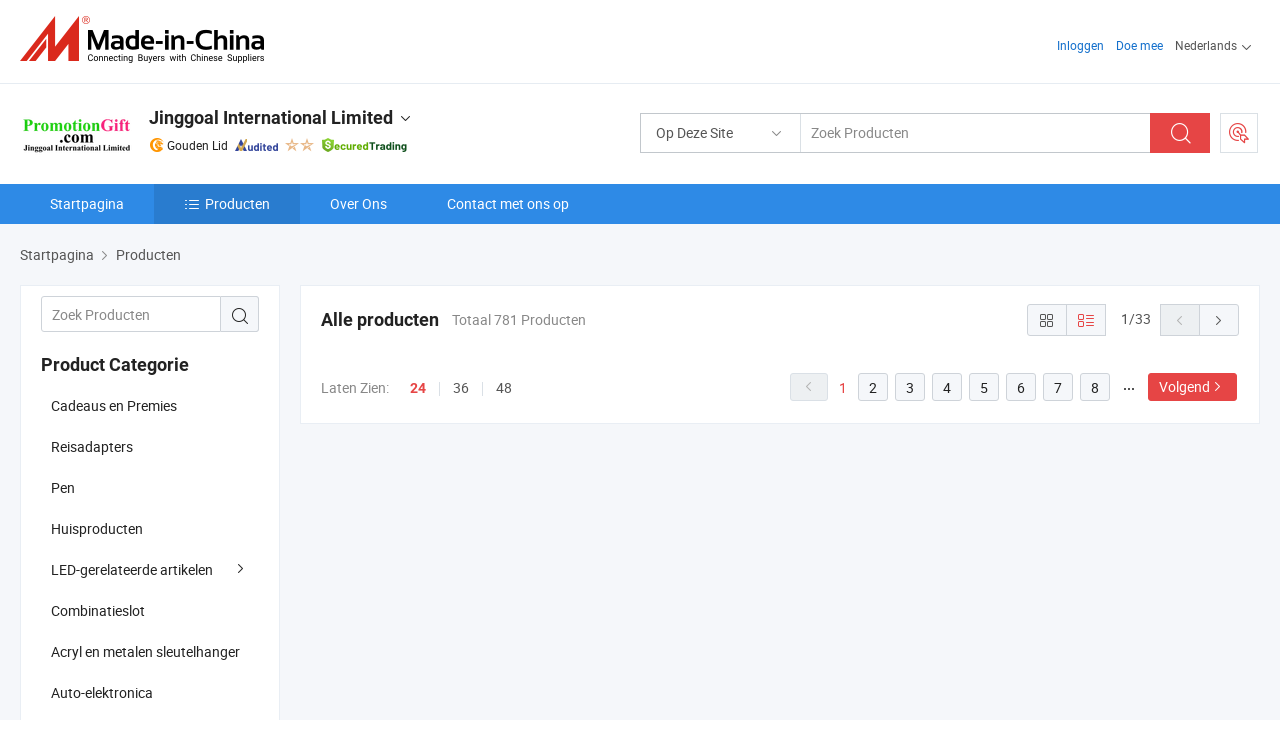

--- FILE ---
content_type: text/html;charset=UTF-8
request_url: https://nl.made-in-china.com/co_jinggoal/product_group_s_s_1.html
body_size: 16256
content:
<!DOCTYPE html>
<html lang="nl">
<head>
            <title>Cadeaus en Premies, Reisadapters producten van Chinese fabrikanten - Jinggoal International Limited - pagina 1.</title>
        <meta content="text/html; charset=utf-8" http-equiv="Content-Type"/>
    <link rel="dns-prefetch" href="//www.micstatic.com">
    <link rel="dns-prefetch" href="//image.made-in-china.com">
    <link rel="preconnect" href="//www.micstatic.com">
    <link rel="preconnect" href="//image.made-in-china.com">
    <link rel="dns-prefetch" href="//www.made-in-china.com">
    <link rel="preconnect" href="//www.made-in-china.com">
    <link rel="dns-prefetch" href="//pylon.micstatic.com">
    <link rel="dns-prefetch" href="//expo.made-in-china.com">
    <link rel="dns-prefetch" href="//world.made-in-china.com">
    <link rel="dns-prefetch" href="//pic.made-in-china.com">
    <link rel="dns-prefetch" href="//fa.made-in-china.com">
    <meta name="viewport" content="initial-scale=1.0,user-scalable=no,maximum-scale=1,width=device-width">
    <meta name="format-detection" content="telephone=no">
            <meta name="Keywords" content="Jinggoal International Limited, Cadeaus en Premies, Reisadapters, Pen"/>
            <meta name="Description"
              content="China Cadeaus en Premies, Reisadapters, Pen, aangeboden door Chinese fabrikant &amp; leverancier -Jinggoal International Limited, page1"/>
            <meta http-equiv="X-UA-Compatible" content="IE=Edge, chrome=1"/>
    <meta name="renderer" content="webkit"/>
            <link rel="canonical" href="https://nl.made-in-china.com/co_jinggoal/product_group_s_s_1.html"/>
            <link rel="next" href="https://nl.made-in-china.com/co_jinggoal/product_group_s_s_2.html"/>
    <link type="text/css" rel="stylesheet" href="https://www.micstatic.com/athena/2017/css/global/global_402fc220.css" />
    <link rel="stylesheet" type="text/css" href="https://www.micstatic.com/athena/2017/css/pages/product/prodList_55488b5a.css" media="all"/>
    <link rel="stylesheet" type="text/css" href="https://www.micstatic.com/athena/2017/css/pages/product/prodList-mlan_6eb22767.css" media="all"/>
<!-- Polyfill Code Begin --><script chaset="utf-8" type="text/javascript" src="https://www.micstatic.com/polyfill/polyfill-simplify_eb12d58d.js"></script><!-- Polyfill Code End --></head>
    <body class="theme-08 J-ATF" probe-clarity="false" >
        <div style="position:absolute;top:0;left:0;width:1px;height:1px;overflow:hidden">
        </div>
        <input type="hidden" value="productList">
        <input type="hidden" id="loginUserName" value="jinggoal"/>
<div class="pad-header-mark J-header-mark"></div>
<div class="m-header m-search-gray pad-header">
    <div class="grid">
        <div class="m-header-row">
            <div class="m-logo-wrap">
    <a href="//nl.made-in-china.com/" title='Gemaakt in China' class="m-logo"></a>
</div>
            <div class="m-header-menu pad-header-menu J-menu-wrap">
                <div class="pad-header-menu-top J-menu-close">
                    <i class="ob-icon icon-delete"></i>Menu
                </div>
<input type="hidden" class="J-top-userType" value="">
<div class="fl pad-header-menu-item pad-header-loginInfo J-top-loginInfo J-tab-trigger">
    <div class="pad-header-unlogin J-top-unlogin">
        <div class="m-header-menu-item">
            <a fun-login rel="nofollow" href="//login.made-in-china.com/sign-in/?switchLan=0" ads-data="t:51,c:1,a:2" class="m-header-menu-title link-blue pad-header-sign-btn J-top-signIn ">Inloggen</a>
        </div>
                <div class="m-header-menu-item">
            <a fun-join rel="nofollow" href="//login.made-in-china.com/join/?sourceType=mlan_nl" ads-data="t:51,c:1,a:1" class="m-header-menu-title link-blue pad-header-join-btn">Doe mee</a>
        </div>
    </div>
    <div class="m-header-menu-item m-header-select pad-header-logged J-top-logged" style="display:none">
        <a rel="nofollow" href="//membercenter.made-in-china.com/member/main/" class="m-header-menu-title m-header-select-title link-blue pad-hide"><span class="J-top-username "></span> <em class="num J-messageTotal"></em></a>
        <span class="m-header-menu-title m-header-select-title pc-hide pad-show pad-acount-txt"> My Account<i class="ob-icon icon-down"></i><em class="num J-messageTotal"></em></span>
        <ul class="m-header-option-list J-userFeature ">
            <li class="m-header-option m-header-option-with-num pc-hide pad-show pad-acount-link">
                <a rel="nofollow" href="//membercenter.made-in-china.com/member/main/" class="link-blue"><span class="J-top-username "></span></a>
            </li>
            <li class="m-header-option-gap pc-hide pad-show"></li>
            <li class="m-header-option m-header-option-with-num J-top-inquiry">
                <a rel="nofollow" href="//membercenter.made-in-china.com/message/index.html#inbox" ads-data="st:101" data-unRead="//membercenter.made-in-china.com/message/index.html#inbox..filterType=1"> New Message(s) <em class="num J-num">0</em></a>
            </li>
            <li class="m-header-option m-header-option-with-num J-supplier J-top-rfq" style="display:none">
                <a rel="nofollow" href="//membercenter.made-in-china.com/quotationmanage.do?xcase=receivedRfq"> Unquoted Sourcing Request(s) <em class="num J-num">0</em></a>
            </li>
            <li class="m-header-option m-header-option-with-num J-buyer J-top-rfq" style="display:none">
                <a rel="nofollow" href="//purchase.made-in-china.com/rfq/quotationCompare" ads-data="st:99" data-unRead="//purchase.made-in-china.com/rfq/quotationCompare?buyerReadFlag=0"> New Quote(s) of Sourcing Request <em class="num J-num">0</em></a>
            </li>
                            <li class="m-header-option J-supplier" style="display:none">
                    <a rel="nofollow" href="//membercenter.made-in-china.com/product.do?xcase=list"> Manage Products </a>
                </li>
                <li class="m-header-option J-supplier J-top-editor" style="display:none">
                    <a rel="nofollow" href="//editor.made-in-china.com/"> Edit My Showroom </a>
                </li>
                        <li class="m-header-option-gap"></li>
            <li class="m-header-option">
                <a fun-exit rel="nofollow" href="https://login.made-in-china.com/logon.do?xcase=doLogout" class="J-top-signOut"> Sign Out </a>
            </li>
        </ul>
    </div>
</div>
<script>
        var __IS_USER_LOGED__ =  false ;
</script>                <div class="m-header-menu-gap"></div>
<div class="m-header-menu-item m-header-select pad-header-menu-item J-tab-trigger">
    <span class="m-header-menu-title m-header-select-title">Nederlands<i class="ob-icon icon-down"></i></span>
    <ul class="m-header-option-list m-header-option-list-left">
                    <li class="m-header-option" ><a rel="nofollow" href="https://jinggoal.en.made-in-china.com/product-list-1.html">English</a></li>
                    <li class="m-header-option" ><a rel="nofollow" href="https://es.made-in-china.com/co_jinggoal/product_group_s_s_1.html">Español</a></li>
                    <li class="m-header-option" ><a rel="nofollow" href="https://pt.made-in-china.com/co_jinggoal/product_group_s_s_1.html">Português</a></li>
                    <li class="m-header-option" ><a rel="nofollow" href="https://fr.made-in-china.com/co_jinggoal/product_group_s_s_1.html">Français</a></li>
                    <li class="m-header-option" ><a rel="nofollow" href="https://ru.made-in-china.com/co_jinggoal/product_group_s_s_1.html">Русский язык</a></li>
                    <li class="m-header-option" ><a rel="nofollow" href="https://it.made-in-china.com/co_jinggoal/product_group_s_s_1.html">Italiano</a></li>
                    <li class="m-header-option" ><a rel="nofollow" href="https://de.made-in-china.com/co_jinggoal/product_group_s_s_1.html">Deutsch</a></li>
                    <li class="m-header-option" style="display:none"><a rel="nofollow" href="https://nl.made-in-china.com/co_jinggoal/product_group_s_s_1.html">Nederlands</a></li>
                    <li class="m-header-option" ><a rel="nofollow" href="https://sa.made-in-china.com/co_jinggoal/product_group_s_s_1.html">العربية</a></li>
                    <li class="m-header-option" ><a rel="nofollow" href="https://kr.made-in-china.com/co_jinggoal/product_group_s_s_1.html">한국어</a></li>
                    <li class="m-header-option" ><a rel="nofollow" href="https://jp.made-in-china.com/co_jinggoal/product_group_s_s_1.html">日本語</a></li>
                    <li class="m-header-option" ><a rel="nofollow" href="https://hi.made-in-china.com/co_jinggoal/product_group_s_s_1.html">हिन्दी</a></li>
                    <li class="m-header-option" ><a rel="nofollow" href="https://th.made-in-china.com/co_jinggoal/product_group_s_s_1.html">ภาษาไทย</a></li>
                    <li class="m-header-option" ><a rel="nofollow" href="https://tr.made-in-china.com/co_jinggoal/product_group_s_s_1.html">Türkçe</a></li>
                    <li class="m-header-option" ><a rel="nofollow" href="https://vi.made-in-china.com/co_jinggoal/product_group_s_s_1.html">Tiếng Việt</a></li>
                    <li class="m-header-option" ><a rel="nofollow" href="https://id.made-in-china.com/co_jinggoal/product_group_s_s_1.html">Bahasa Indonesia</a></li>
            </ul>
</div>
            </div>
            <div class="pad-menu-entry pad-show J-menu-entry">
                <i class="micon">&#xe06b;</i> Menu
            </div>
            <span class="pad-menu-verticalLine"></span>
            <div class="pad-search-entry J-search-entry">
                <i class="micon">&#xe040;</i>
            </div>
        </div>
        <div class="m-header-row layout-2-wings m-search-rfq pad-search-bar">
            <div class="layout-body-wrap pad-search-wrap J-pad-search-bar">
                <div class="layout-body pad-search-body layout-body-mlan">
<div class="m-search-bar layout-2-wings m-search-bar-long-option" id="J-search-new-flag">
    <form faw-form fun-search-form name="searchForm" method="get"
                                    action="/productSearch"
                                    >
        <div class="m-search-input-wrap layout-body-wrap">
            <div class="layout-body J-inputWrap">
                <input faw-form-trace type="text" value="" class="m-search-input J-m-search-input"
                                                                                                        placeholder="Zoek Producten" name="keyword"
                                                                           autocomplete="off" x-webkit-speech="x-webkit-speech" />
                            <input type="hidden" name="inputkeyword" value="" />
            <input type="hidden" name="type" value="Product" />
            <input type="hidden" name="currentPage" value="1" />
            </div>
        </div>
        <div class="layout-wing-left">
            <div class="m-search-select J-searchType">
                <select faw-form-trace name="searchType" style="display:none;">
                                            <option value="3"  placeholder="Zoek Producten"
                            data-width="160"
                            data-action="/co_jinggoal/product/keywordSearch">Op Deze Site</option>
                        <option value="0"  placeholder="Zoek Producten"
                                data-width="192"
                                data-action="/productSearch">Op Made-in-China.com </option>
                                    </select>
                <div class="m-search-select-title">
                                                                        <span>Op Made-in-China.com</span>
                         <i class="ob-icon icon-down"></i>
                                    </div>
                <dl class="m-search-option-list"></dl>
            </div>
        </div>
        <div class="layout-wing-right">
            <div class="m-search-btn-wrap">
                <button type="submit" class="m-search-btn J-m-search-btn"><i class="ob-icon icon-search"></i></button>
            </div>
        </div>
    </form>
    <div style="display: none" class="J-thisSite-params">
        <input type="hidden" name="subaction" value="hunt">
        <input type="hidden" name="style" value="b">
        <input type="hidden" name="mode" value="and">
        <input type="hidden" name="code" value="0">
        <input type="hidden" name="comProvince" value="nolimit">
        <input type="hidden" name="order" value="0">
        <input type="hidden" name="isOpenCorrection" value="1">
        <input type="hidden" name="org" value="top">
    </div>
    <div style="display: none" class="J-mic-params">
        <input type="hidden" name="inputkeyword" value=""/>
        <input type="hidden" name="type" value="Product"/>
        <input type="hidden" name="currentPage" value="1"/>
    </div>
    <input type="hidden" class="J-is-supplier-self" value="0" />
    <input type="hidden" class="J-is-offer" value="0" />
            <input type="hidden" id="viewType" name="viewType" value="0"/>
        <input type="hidden" id="J-searchType-mlan" name="J-searchType-mlan" value="adv"/>
</div>
                    <div class="pad-search-close J-search-close">
                        <i class="micon">&#xe00c;</i>
                    </div>
                </div>
            </div>
            <div class="layout-wing-right">
    <div class="rfq-post-dropmenu">
        <a fun-rfq href="//purchase.made-in-china.com/trade-service/quotation-request.html?lan=nl" rel="nofollow" class="m-rfq m-rfq-mlan">
            <span><i class="ob-icon icon-purchase"></i>Post Sourcing-aanvraag</span>
        </a>
        <div class="rfq-post-tip">
            <div class="rfq-post-tipcont">
                <h3>Eenvoudige Sourcing</h3>
                <p class="rfq-sub-title">Handiger, Efficiënter</p>
                <ul class="rfq-info-list">
                    <li><i class="micon">&#xe05a;</i>Eén aanvraag, meerdere offertes</li>
                    <li><i class="micon">&#xe05a;</i>Geverifieerde leveranciers matching</li>
                    <li><i class="micon">&#xe05a;</i>Prijsvergelijking en voorbeeldaanvraag</li>
                </ul>
                <div>
                    <a href="//purchase.made-in-china.com/trade-service/quotation-request.html?lan=nl" class="btn btn-main">Plaats uw aanvraag NU</a>
                </div>
            </div>
            <span class="arrow arrow-top">
                <span class="arrow arrow-in"></span>
            </span>
        </div>
    </div>
</div>
        </div>
    </div>
</div> 
<div class="sr-comInfo">
	        <div class="sr-layout-wrap">
			                <div class="sr-comInfo-logo">
					<a href="https://nl.made-in-china.com/co_jinggoal/" title="Jinggoal International Limited">
						<img src="//www.micstatic.com/athena/img/transparent.png" data-original="//image.made-in-china.com/206f0j00ptrajLVMjQzU/Jinggoal-International-Limited.webp" alt="Jinggoal International Limited">
					</a>
                </div>
            <div class="sr-comInfo-r">
                <div class="sr-comInfo-title J-title-comName">
                    <div class="title-txt">
						                            <a href="https://nl.made-in-china.com/co_jinggoal/" >Jinggoal International Limited</a>
                                                                        <i class="ob-icon icon-down"></i>
                    </div>
					 <div class="sr-comInfo-details J-comInfo-details">
                        <div class="details-cnt">
                            <div class="cf">
                                    <div class="detail-col col-1">
                                        <div class="detail-address">
                                            <i class="ob-icon icon-coordinate"></i>
                                            Guangdong, China
                                        </div>
										                                            <div class="detail-address-map showLocation">
                                                <div class="showLocation-content" style="display:block;">
                                                    <div class="showLocation-map"></div>
                                                    <div class="showLocation-arrow showLocation-arrow-top"></div>
                                                    <div class="showLocation-mark animate-start showLocation-Guangdong"></div>
                                                </div>
                                            </div>
										                                    </div>
                                    <div class="detail-col col-2">
                                        <div class="detail-infos">
                                                                                                                                                                                                                                                                                                                                                                                            <div class="info-item">
                                                        <div class="info-label">
                                                            Hoofd Producten:
                                                        </div>
                                                        <div class="info-fields">
                                                                                                                                                                                                                                                                                                                                                                                                                                                                                                                                                                                                                                                                                                                                            <span>Cadeau</span>
                                                                                                                                                                                                                                                                                                                                                                                                ,
                                                                                                                                                                                                                                                                                                                                                                                                        <span>Pen</span>
                                                                                                                                                                                                                                                                                                                                                                                                ,
                                                                                                                                                                                                                                                                                                                                                                                                        <span>Wandklok</span>
                                                                                                                                                                                                                                                                                                                                                                                                ,
                                                                                                                                                                                                                                                                                                                                                                                                        <span>Reisadapters</span>
                                                                                                                                                                                                                                                                                                                                                                                                ,
                                                                                                                                                                                                                                                                                                                                                                                                        <span>Boekbindmachine</span>
                                                                                                                                                                                                                                                                                                                                                                                                ,
                                                                                                                                                                                                                                                                                                                                                                                                        <span>Slot</span>
                                                                                                                                                                                                                                                                                                                                                                                                ,
                                                                                                                                                                                                                                                                                                                                                                                                        <span>Tafellamp</span>
                                                                                                                                                                                                                                                                                                                                                                                                ,
                                                                                                                                                                                                                                                                                                                                                                                                        <span>LED</span>
                                                                                                                                                                                                                                                                                                                                                                                                ,
                                                                                                                                                                                                                                                                                                                                                                                                        <span>Sleutelhanger</span>
                                                                                                                                                                                                                                                                                                                                                                                                ,
                                                                                                                                                                                                                                                                                                                                                                                                        <span>Alarm</span>
                                                                                                                                                                                                                                                                                                            <form id="searchProdsByKeyword" name="searchInKeywordList" method="get" action="/co_jinggoal/product/keywordSearch">
    <input type="hidden" id="keyWord4Search" name="searchKeyword" value="" />
    <input type="hidden" id="viewType" name="viewType" value="0" /> 
</form>
                                                                                                                                                                                                                                                        </div>
                                                    </div>
                                                                                                                                                                                                            <div class="info-item">
                                                        <div class="info-label">
                                                            Adres:
                                                        </div>
                                                        <div class="info-fields">
                                                                                                                                                                                                                                                                                                                                    Taihua Building, 30th Baoan District, Shenzhen, Guangdong, China
                                                                                                                                                                                                                                                        </div>
                                                    </div>
                                                                                                                                                                                                            <div class="info-item">
                                                        <div class="info-label">
                                                            Belangrijkste Markten:
                                                        </div>
                                                        <div class="info-fields">
                                                                                                                                                                                                                                                                                                                                    Noord Amerika, Sud America, Oost-Europa, Zuid-Oost Azië, Africa, Oceanië, Oost Azië, West-Europa
                                                                                                                                                                                                                                                        </div>
                                                    </div>
                                                                                                                                                                                                            <div class="info-item">
                                                        <div class="info-label">
                                                            Internationale Handelsvoorwaarden (Incoterms):
                                                        </div>
                                                        <div class="info-fields">
                                                                                                                                                                                                                                                                                                                                    FOB, CFR, CIF, EXW
                                                                                                                                                                                                                                                        </div>
                                                    </div>
                                                                                                                                                                                                            <div class="info-item">
                                                        <div class="info-label">
                                                            Betalingsvoorwaarden:
                                                        </div>
                                                        <div class="info-fields">
                                                                                                                                                                                                                                                                                                                                    LC, T/T, PayPal, Western Union, Money Gram
                                                                                                                                                                                                                                                        </div>
                                                    </div>
                                                                                                                                                                                                            <div class="info-item">
                                                        <div class="info-label">
                                                            Gemiddelde Doorlooptijd:
                                                        </div>
                                                        <div class="info-fields">
                                                                                                                                                                                                                                                                                                                                    Doorlooptijd Hoogseizoen: Een Maand, Doorlooptijd Buiten Het Seizoen, Binnen 15 Werkdagen
                                                                                                                                                                                                                                                        </div>
                                                    </div>
                                                                                                                                    </div>
                                    </div>
																		                                        <div class="detail-col col-1">
                                            <div class="detail-infos">
																									<div class="info-item">
																													<i class="ob-icon icon-yes2"></i>OEM/ODM-service:
														                                                    </div>
																									<div class="info-item">
																													<i class="ob-icon icon-yes2"></i>Voorbeeld Beschikbaar
														                                                    </div>
																									<div class="info-item">
																																																											  <a href="https://www.made-in-china.com/BookFactoryTour/SMhnHUqDbarw" target="_blank" rel="nofollow"><i class="ob-icon icon-shop"></i>Bezoek Mijn Fabriek</a>
															                                                                                                            </div>
																									<div class="info-item">
														                                                            <i class="ob-icon" style="width:16px; height: 16px; background:url('https://www.micstatic.com/common/img/logo/icon-deal.png?_v=1763640412684') no-repeat;background-size: contain; top: 2px;"></i> Secured Trading Service
                                                                                                            </div>
												                                                                                                    <div class="review-scores review-scores-new">
                                                        <div class="score-item score-item-rating"><div class="rating-score-title">Beoordeling: </div><span><a target="_self" href="https://nl.made-in-china.com/co_jinggoal//company-review/">4.6/5</a></span></div>
                                                    </div>
                                                                                                <div class="average-response-time J-response-time" style="display: none" data-tradeGmvEtcShowFlag="true">
                                                    <span class="response-time-title">Gemiddelde responstijd:</span><div class="response-time-data J-response-time-data"></div>
                                                </div>
                                                                                            </div>
                                        </div>
									                                </div>
																											<p class="detail-intro">China Cadeau, Pen, Wandklok, Reisadapters, Boekbindmachine, Slot, Tafellamp, LED, Sleutelhanger, Alarm fabrikant / leverancier, het bieden van kwaliteit 5mg 10mg 20mg Vial Peptiden op Voorraad Lyofiliseerd Poeder Papier DDP, 99% Peptide Papier 30mg*10vails/Kit Hoge Zuiverheid Peptide, 99% Peptide Paper50mg*10vails Magazijn Hoge Zuiverheid Peptide en ga zo maar door.</p>
																	                            </div>
                            <div class="details-footer">
                                <a target="_blank" href="https://www.made-in-china.com/sendInquiry/shrom_SMhnHUqDbarw_SMhnHUqDbarw.html?plant=nl&from=shrom&type=cs&style=2&page=p_list" class="option-item" rel="nofollow">
                                    <i class="ob-icon icon-mail"></i>Contacteer leverancier </a>
                                <b class="tm3_chat_status" lan="nl" tmlan="nl" dataId="SMhnHUqDbarw_SMhnHUqDbarw_3" inquiry="https://www.made-in-china.com/sendInquiry/shrom_SMhnHUqDbarw_SMhnHUqDbarw.html?plant=nl&from=shrom&type=cs&style=2&page=p_list" processor="chat" cid="SMhnHUqDbarw" style="display:none"></b>
                            </div>
                        </div>
                </div>
				<div class="sr-comInfo-sign">
					                        <div class="sign-item" id="member-since">
                                                                                                <i class="item-icon icon-gold"></i> <span class="sign-item-text">Gouden Lid</span>
                                                                                        <div class="J-member-since-tooltip" style="display: none">
                                                                    <i class="item-icon icon-gold"></i>Gouden Lid <span class="txt-year">Sinds 2008</span>
                                                                                                    <div>Leveranciers met geverifieerde zakelijke licenties</div>
                            </div>
                        </div>
					                        <div class="sign-item as-logo-new J-tooltip-ele" data-title="Gecontroleerd door een onafhankelijk extern inspectiebureau" data-placement="top">
                            <img src="https://www.micstatic.com/common/img/icon-new/as_32.png?_v=1763640412684" alt="Gecontroleerde Leverancier">
                                                            <span class="sign-item-text txt-as">Gecontroleerde Leverancier</span>
                                                    </div>
					                                            <span class="sign-item icon-star J-tooltip-ele" data-title="Leverancierscapaciteitsindex: van de 5 sterren" data-placement="top">
                                                                                                <img src="https://www.micstatic.com/common/img/icon-new/star-light.png?_v=1763640412684" alt="">
                                                                    <img src="https://www.micstatic.com/common/img/icon-new/star-light.png?_v=1763640412684" alt="">
                                                                                    </span>
                                                                <div class="sign-item J-tooltip-ele" data-title="Profiteer van handelsbescherming van Made-in-China.com">
                            <img src="https://www.micstatic.com/common/img/icon-new/trade-long.png?_v=1763640412684" alt="Secured Trading Service" />
                        </div>
                                    </div>
            </div>
        </div>
	</div> <div class="sr-nav-wrap">
	<div class="sr-nav J-nav-fix">
        <div class="sr-layout-wrap" faw-module="Navigation_Bar" faw-exposure>
            <ul class="sr-nav-main">
    			    				    					<li class="sr-nav-item ">
                            <a href="https://nl.made-in-china.com/co_jinggoal/" class="sr-nav-title " ads-data="">
																Startpagina </a>
                        </li>
    				    			    				    					<li class="sr-nav-item selected ">
                            <a href="https://nl.made-in-china.com/co_jinggoal/product_group_s_s_1.html" class="sr-nav-title" ads-data="">
                                <i class="ob-icon icon-category"></i>Producten </a>
                            <div class="sr-nav-sub cf">
    																										<div class="sr-nav-sub-li">
											<a href="https://nl.made-in-china.com/co_jinggoal/product-group/gifts-and-premiums_hsooyyrrg_1.html" class="sr-nav-sub-title "
												 style="display: " ads-data="">
																								Cadeaus en Premies
											</a>
										</div>
    																										<div class="sr-nav-sub-li">
											<a href="https://nl.made-in-china.com/co_jinggoal/product-group/travel-adapters_husnyyrrg_1.html" class="sr-nav-sub-title "
												 style="display: " ads-data="">
																								Reisadapters
											</a>
										</div>
    																										<div class="sr-nav-sub-li">
											<a href="https://nl.made-in-china.com/co_jinggoal/product-group/pen_uhinesegyy_1.html" class="sr-nav-sub-title "
												 style="display: " ads-data="">
																								Pen
											</a>
										</div>
    																										<div class="sr-nav-sub-li">
											<a href="https://nl.made-in-china.com/co_jinggoal/product-group/home-products_hygoihryy_1.html" class="sr-nav-sub-title "
												 style="display: " ads-data="">
																								Huisproducten
											</a>
										</div>
    																										<div class="sr-nav-sub-li">
											<a href="https://nl.made-in-china.com/co_jinggoal/product-group/led-related-items_hygigsrog_1.html" class="sr-nav-sub-title "
												 style="display: " ads-data="">
																								LED-gerelateerde artikelen
																									<i class="ob-icon icon-right"></i>
											</a>
																							<div class="sr-nav-ssub-list">
																											<a href="https://nl.made-in-china.com/co_jinggoal/product-group/led-book-light_hyhegurng_1.html"
															 class="sr-nav-sub-title sr-nav-ssub-title">LED-boeklamp</a>
																																									<a href="https://nl.made-in-china.com/co_jinggoal/product-group/led-candle_hyhegurig_1.html"
															 class="sr-nav-sub-title sr-nav-ssub-title">LED-kaars</a>
																																									<a href="https://nl.made-in-china.com/co_jinggoal/product-group/led-keychain_hyheguung_1.html"
															 class="sr-nav-sub-title sr-nav-ssub-title">LED-sleutelhanger</a>
																																									<a href="https://nl.made-in-china.com/co_jinggoal/product-group/other-led_hyheguoyg_1.html"
															 class="sr-nav-sub-title sr-nav-ssub-title">Andere LED</a>
																																									<a href="https://nl.made-in-china.com/co_jinggoal/product-group/others-led-related-items_hyheguugg_1.html"
															 class="sr-nav-sub-title sr-nav-ssub-title">Andere LED-gerelateerde items</a>
																																							</div>
										</div>
    																										<div class="sr-nav-sub-li">
											<a href="https://nl.made-in-china.com/co_jinggoal/product-group/combination-padlock_hsoighugg_1.html" class="sr-nav-sub-title "
												 style="display: " ads-data="">
																								Combinatieslot
											</a>
										</div>
    																										<div class="sr-nav-sub-li">
											<a href="https://nl.made-in-china.com/co_jinggoal/product-group/acrylic-and-metal-keychain_hynungsug_1.html" class="sr-nav-sub-title "
												 style="display: " ads-data="">
																								Acryl en metalen sleutelhanger
											</a>
										</div>
    																										<div class="sr-nav-sub-li">
											<a href="https://nl.made-in-china.com/co_jinggoal/product-group/car-electronics_uhihyohnuy_1.html" class="sr-nav-sub-title "
												 style="display: " ads-data="">
																								Auto-elektronica
											</a>
										</div>
    																										<div class="sr-nav-sub-li">
											<a href="https://nl.made-in-china.com/co_jinggoal/product-group/custom-fabrication-services_uhinehsgsy_1.html" class="sr-nav-sub-title "
												 style="display: " ads-data="">
																								Op maat gemaakte fabricagediensten
																									<i class="ob-icon icon-right"></i>
											</a>
																							<div class="sr-nav-ssub-list">
																											<a href="https://nl.made-in-china.com/co_jinggoal/product-group/stampings_uhinehsgyy_1.html"
															 class="sr-nav-sub-title sr-nav-ssub-title">Stampings</a>
																																									<a href="https://nl.made-in-china.com/co_jinggoal/product-group/castings_uhineyseny_1.html"
															 class="sr-nav-sub-title sr-nav-ssub-title">Gietstukken</a>
																																									<a href="https://nl.made-in-china.com/co_jinggoal/product-group/machining_uhinhsurgy_1.html"
															 class="sr-nav-sub-title sr-nav-ssub-title">Bewerking</a>
																																									<a href="https://nl.made-in-china.com/co_jinggoal/product-group/forgings_uhinhsuriy_1.html"
															 class="sr-nav-sub-title sr-nav-ssub-title">Smeedstukken</a>
																																							</div>
										</div>
    																										<div class="sr-nav-sub-li">
											<a href="https://nl.made-in-china.com/co_jinggoal/product-group/radio-and-speaker_hynhhuuig_1.html" class="sr-nav-sub-title "
												 style="display: " ads-data="">
																								Radio en luidspreker
											</a>
										</div>
    																										<div class="sr-nav-sub-li">
											<a href="https://nl.made-in-china.com/co_jinggoal/product_group_s_s_1.html" class="sr-nav-sub-title "
												 style="display: " ads-data="">
																								Alle groepen
											</a>
										</div>
    							                            </div>
                        </li>
    				    			    				    					<li class="sr-nav-item ">
                            <a href="https://nl.made-in-china.com/co_jinggoal/company_info.html" class="sr-nav-title " ads-data="">
																Over Ons </a>
                        </li>
    				    			    				    					<li class="sr-nav-item ">
                            <a href="https://nl.made-in-china.com/co_jinggoal/contact_info.html" class="sr-nav-title " ads-data="">
																Contact met ons op </a>
                        </li>
    				    			            </ul>
        </div>
	</div>
 </div>
		        <div class="sr-container J-layout ">
    <div class="J-slidePre-wrapper sr-slidePre-wrapper">
    <div class="slidePre-bg"></div>
    <div class="slidePre-container">
        <div class="slidePre-main">
            <div class="J-slidePre-loading slidePre-loading"></div>
            <div class="slidePre-close J-slidePre-close"><i class="ob-icon icon-delete"></i></div>
            <div class="J-slidePre-content slidePre-content"></div>
        </div>
    </div>
</div>
<script type="text/template" id="J-slideShow">
                <div class="slidePre-slide">
                                        <div class="swiper-container J-slidePre-container">
                                                <div class="swiper-wrapper">
                                                        {{ util.each(dataList, function(item,j){ }}
                            <div class="swiper-slide">
                                <div class="slidePre-image">
                                    {{ if(item.springSalesTagInfo && item.springSalesTagInfo.showLiveTag){ }}
                                    <span class="live-flag"><i></i>Live</span>
                                    {{ } }}
                                    {{ if(item.firstPic550Url){ }}
                                    <a href="{{-item.prodUrl}}" rel="nofollow" title="{{-item.productName}}"><img src="{{-item.firstPic550Url}}" alt="{{-item.productName}}"></a>
                                    {{ }else{ }}
                                    <a href="{{-item.prodUrl}}" rel="nofollow" title="{{-item.productName}}"><img src="https://www.micstatic.com/athena/2017/img/no-photo-300.png?_v=1763640412684" alt="{{-item.productName}}"></a>
                                    {{ } }}
                                </div>
                                <div class="slidePre-product">
                                    <div class="slidePre-product-title sr-proMainInfo-baseInfo-name">
                                        {{ if(item.springSalesTagInfo && item.springSalesTagInfo.showSpringSalesTag) { }}
                                        <div class="special-flag-img"></div>
                                        {{ } }}
                                        {{ if(item.showDealsTag) { }}
                                                                                <a class="deal-activity-flag-img"></a>
                                        {{ } }}
                                        <a href="{{-item.prodUrl}}" title="{{-item.productName}}">{{-item.productName}}</a>
                                        {{ if(item.meiAwards && item.meiAwards.length > 0){ }}
                                            <div class="mei-tag">
                                                <div class="mei-tip-box">
                                                    {{ util.each(item.meiAwards, function(meiAward){ }}

                                                        {{ if(meiAward.awardYear == 2024) { }}
                                                             <div class="mei-award award-{{-meiAward.prodAwardType}}" title="Hoogwaardig en innovatief product geselecteerd door beroemde inspectie-instanties en experts uit de industrie.">
                                                                {{-meiAward.prodAwardDateAndName}}
                                                             </div>
                                                        {{ }else { }}
                                                            <div class="{{-meiAward.awardClass}}" title="Hoogwaardig en innovatief product geselecteerd door beroemde inspectie-instanties en experts uit de industrie.">
                                                                {{-meiAward.prodAwardDateAndName}}
                                                            </div>
                                                        {{ } }}
                                                    {{ }) }}
                                                </div>
                                            </div>
                                        {{ } }}
                                    </div>

                                    {{ if(item.springSalesTagInfo) { }}
                                    <div class="special-flag">
                                        {{ if(item.springSalesTagInfo.showSpecialDiscountTag) { }}
                                        <span class="special-flag-item red">
                                            <i class="ob-icon icon-sale"></i>Speciale Korting                                            <div class="tip arrow-bottom tip-discount">
                                                 <div class="tip-con">
                                                     <p class="tip-para">Geniet van grote kortingen</p>
                                                 </div>
                                                 <span class="arrow arrow-out">
                                                     <span class="arrow arrow-in"></span>
                                                 </span>
                                             </div>
                                        </span>
                                        {{ } }}
                                        {{ if(item.springSalesTagInfo.showFreeSampleTag) { }}
                                        <span class="special-flag-item red">
                                            <i class="ob-icon icon-truck"></i>Gratis Stalen                                            <div class="tip arrow-bottom tip-free">
                                                 <div class="tip-con">
                                                     <p class="tip-para">Ondersteuning gratis monsters</p>
                                                 </div>
                                                 <span class="arrow arrow-out">
                                                     <span class="arrow arrow-in"></span>
                                                 </span>
                                            </div>
                                        </span>
                                        {{ } }}
                                        {{ if(item.springSalesTagInfo.showRapidDispatchTag) { }}
                                        <span class="special-flag-item red">
                                            <i class="ob-icon icon-history"></i>Snelle Verzending                                            <div class="tip arrow-bottom tip-rapid">
                                                 <div class="tip-con">
                                                     <p class="tip-para">Verstuur binnen 15 dagen</p>
                                                 </div>
                                                 <span class="arrow arrow-out">
                                                     <span class="arrow arrow-in"></span>
                                                 </span>
                                            </div>
                                        </span>
                                        {{ } }}
                                        {{ if(item.springSalesTagInfo.showSoldThousandTag) { }}
                                        <span class="special-flag-item orange">
                                            <i class="ob-icon icon-fire"></i>Verkocht 10000+                                            <div class="tip arrow-bottom tip-hot">
                                                 <div class="tip-con">
                                                     <p class="tip-para">Hot en trending producten</p>
                                                 </div>
                                                 <span class="arrow arrow-out">
                                                     <span class="arrow arrow-in"></span>
                                                 </span>
                                            </div>
                                        </span>
                                        {{ } }}
                                        {{ if(item.springSalesTagInfo.showInstantOrderTag) { }}
                                        <span class="special-flag-item green">
                                            <i class="ob-icon icon-cart-success"></i>Direct Besteling                                            <div class="tip arrow-bottom tip-instant">
                                                 <div class="tip-con">
                                                     <p class="tip-para">Ondersteuning online bestelservice</p>
                                                 </div>
                                                 <span class="arrow arrow-out">
                                                     <span class="arrow arrow-in"></span>
                                                 </span>
                                            </div>
                                        </span>
                                        {{ } }}
                                        {{ if(item.springSalesTagInfo.showReliableSupplierTag) { }}
                                            <span class="special-flag-item blue">
                                                <i class="ob-icon icon-verification-supplier"></i>Betrouwbare Leverancier                                            </span>
                                        {{ } }}
                                        {{ if(item.springSalesTagInfo.showExpoTag) { }}
                                            <span class="special-flag-item azure">
                                                <i class="ob-icon icon-earth"></i>Online Expo                                            </span>
                                        {{ } }}
                                    </div>
                                    {{ } }}

                                    {{ if(item.showDealsTag) { }}
                                                                        <div class="deal-activity-simple-flag">
                                        <span class="deal-activity-flag-item red">
                                            <a class="deal-activity-flag-coupons"><i class="ob-icon icon-coupon"></i>Waardebonnen Beschikbaar</a>
                                            <div class="tip arrow-top tip-coupons">
                                                 <div class="tip-con">
                                                     <div class="tip-text">Wissel uw coupons in op de productpagina</div>
                                                 </div>
                                                 <span class="arrow arrow-out">
                                                     <span class="arrow arrow-in"></span>
                                                 </span>
                                            </div>
                                        </span>
                                        {{ if(item.showDirectSale) { }}
                                        <span class="deal-activity-flag-item purple">
                                            <a class="deal-activity-flag-picked"><i class="ob-icon icon-product-main"></i>Geselecteerde Handelsproducten</a>
                                            <div class="tip arrow-top tip-picked">
                                                 <div class="tip-con">
                                                     <div class="tip-text">Veilig betalen bij TOP leveranciers</div>
                                                 </div>
                                                 <span class="arrow arrow-out">
                                                     <span class="arrow arrow-in"></span>
                                                 </span>
                                            </div>
                                        </span>
                                        {{ } }}
                                    </div>
                                    {{ } }}

                                    <div class="slidePre-product-info">
                                        <div class="slide-product-label">Minimale Bestelling / Referentie FOB Prijs</div>
                                        <div class="slidePre-product-row cf">
                                            <div class="slidePre-product-col1" title="{{-item.minOrder}}">{{-item.minOrder}}</div>
                                            <div class="slidePre-product-col2 slidePre-product-price" title="{{-item.unitPrice}}">{{-item.unitPrice}}</div>
                                        </div>
                                    </div>
                                    {{ if(item.mainProps){ }}
                                    {{ util.each(Object.keys(item.mainProps), function(prop, i){ }}
                                    <div class="slidePre-product-row cf">
                                        <div class="slidePre-product-col1">{{-prop}}</div>
                                        {{ if(prop == "Port" && item.prodPortProvinceKey){ }}
                                        <div class="slidePre-product-col2 showLocation-dynamic">
                                            <span class=" ">{{-item.mainProps[prop]}} <i class="ob-icon icon-coordinate"></i>
                                            </span>
                                            <div class="showLocation-content">
                                                <div class="showLocation-map"></div>
                                                <div class="showLocation-arrow showLocation-arrow-top"></div>
                                                <div class="showLocation-mark showLocation-{{-item.prodPortProvinceKey}}"></div>
                                            </div>
                                        </div>
                                        {{ }else { }}
                                        <div class="slidePre-product-col2" title="{{-item.mainProps[prop]}}">{{-item.mainProps[prop]}}</div>
                                        {{ } }}
                                    </div>
                                    {{ }) }}
                                    {{ } }}
                                    {{ util.each(item.appendProps, function(item, i){ }}
                                    <div class="slidePre-product-row cf">
                                        <div class="slidePre-product-col1">{{-item.key}}</div>
                                        <div class="slidePre-product-col2" title="{{-item.value}}">{{-item.value}}</div>
                                    </div>
                                    {{ }) }}
                                    <div class="slidePre-product-btn cf">
                                        {{ if(!item.showStartOrder){ }}
                                            <a fun-inquiry-supplier class="btn btn-main" rel="nofollow" href="{{-contactUrl[j]}}" target="_blank"><i class="ob-icon icon-mail"></i> Contact Opnemen</a>
                                        {{ }else { }}
                                            <a class="btn btn-main-light half" rel="nofollow" href="{{-contactUrl[j]}}" target="_blank"><i class="ob-icon icon-mail"></i> Contact Opnemen</a>
                                            <a class="btn btn-main half J-link-order-trade-from" target="_blank" href="//membercenter.made-in-china.com/newtrade/order/page/buyer-start-order.html?from=7&prodId={{=item.entryProdId}}" rel="nofollow"><i class="ob-icon icon-negotiate"></i>Bestelling starten</a>
                                        {{ } }}
                                    </div>
                                    <div class="slidePre-product-row">
                                        {{ if(requestUrl[j]){ }}
                                            <div class="act-item">
                                                <a class="half" href="{{-requestUrl[j]}}" target="_blank" rel="nofollow"><i class="ob-icon icon-product"></i> Monster Aanvragen</a>
                                            </div>
                                        {{ } }}
                                        {{ if(customUrl[j]){ }}
                                            <div class="act-item">
                                                <a class="half" href="{{-customUrl[j]}}" target="_blank" rel="nofollow"><i class="ob-icon icon-fill"></i> Aangepast Verzoek:</a>
                                            </div>
                                        {{ } }}
                                    </div>
                                </div>
                            </div>
                            {{ }) }}
                        </div>
                    </div>
                </div>
                <div class="slidePre-footer">
                    <span class="J-slidePre-prev slidePre-prev"></span>
                    <span class="J-slidePre-autoplay"><i class="ob-icon icon-pause"></i></span>
                    <span class="J-slidePre-next slidePre-next"></span>
                </div>
</script>    <div class="sr-layout-wrap sr-layout-resp">
        <div class="sr-crumb" itemscope itemtype="https://schema.org/BreadcrumbList">
	<span itemprop="itemListElement" itemscope itemtype="https://schema.org/ListItem">
        <a itemprop="item" href="https://nl.made-in-china.com/co_jinggoal/">
            <span itemprop="name">Startpagina</span>
        </a>
        <meta itemprop="position" content="1">
    </span>
    		<i class="ob-icon icon-right"></i>
	    <span itemprop="itemListElement" itemscope itemtype="https://schema.org/ListItem">
	        <a itemprop="item" href="https://nl.made-in-china.com/co_jinggoal/product_group_s_s_1.html">
	            <span itemprop="name">
											Producten	</span>
	        </a>
	        <meta itemprop="position" content="2">
	    </span>
    </div>
        <div class="sr-layout-nav prodlist-page-nav J-prodlist-page-nav">
    <div class="J-prod-menu-bg prod-menu-bg"></div>
    <div class="sr-layout-block prod-menu">
                    <div class="sr-layout-subblock sr-side-searchBar">
                    <form id="searchInKeywordList" class="sr-side-searchBar-wrap obelisk-form" name="searchInKeywordList" method="get" action="https://nl.made-in-china.com/co_jinggoal/product/keywordSearch">
    <input class="input-text sr-side-searchBar-input" type="text" name="searchKeyword" id="keyWord" placeholder="Zoek Producten" value=""/>
            <input type="hidden" id="viewType" name="viewType" value="0"/>
        <button class="sr-side-searchBar-button" id="SearchForm" type="submit" >
        <i class="ob-icon icon-search"></i>
    </button>
        </form>
</div>
        	    <div class="sr-layout-subblock sr-side-proGroup" faw-module="Prod_group_filter" faw-exposure>
		    	            <div class="sr-txt-title">
                <h2 class="sr-txt-h2">Product Categorie</h2>
            </div>
			                <ul class="sr-side-proGroup-list">
    				    					    						<li >
                                <a ref="nofollow" href="https://nl.made-in-china.com/co_jinggoal/product-group/gifts-and-premiums_hsooyyrrg_1.html" title="Cadeaus en Premies" ads-data="">Cadeaus en Premies</a>
                            </li>
    					    				    					    						<li >
                                <a ref="nofollow" href="https://nl.made-in-china.com/co_jinggoal/product-group/travel-adapters_husnyyrrg_1.html" title="Reisadapters" ads-data="">Reisadapters</a>
                            </li>
    					    				    					    						<li >
                                <a ref="nofollow" href="https://nl.made-in-china.com/co_jinggoal/product-group/pen_uhinesegyy_1.html" title="Pen" ads-data="">Pen</a>
                            </li>
    					    				    					    						<li >
                                <a ref="nofollow" href="https://nl.made-in-china.com/co_jinggoal/product-group/home-products_hygoihryy_1.html" title="Huisproducten" ads-data="">Huisproducten</a>
                            </li>
    					    				    					                            <li class="sr-side-proGroup-rightSpace ">
                                <a ref="nofollow" href="https://nl.made-in-china.com/co_jinggoal/product-group/led-related-items_hygigsrog_1.html" title="LED-gerelateerde artikelen" ads-data="">LED-gerelateerde artikelen<i class="ob-icon icon-right J-showSubList"></i></a>
                                <ol class="sr-side-proGroup-sublist">
    								        		                      <li >
                                          <a ref="nofollow" href="https://nl.made-in-china.com/co_jinggoal/product-group/led-book-light_hyhegurng_1.html" title="LED-boeklamp" ads-data="">LED-boeklamp</a>
                                      </li>
        		                            		                      <li >
                                          <a ref="nofollow" href="https://nl.made-in-china.com/co_jinggoal/product-group/led-candle_hyhegurig_1.html" title="LED-kaars" ads-data="">LED-kaars</a>
                                      </li>
        		                            		                      <li >
                                          <a ref="nofollow" href="https://nl.made-in-china.com/co_jinggoal/product-group/led-keychain_hyheguung_1.html" title="LED-sleutelhanger" ads-data="">LED-sleutelhanger</a>
                                      </li>
        		                            		                      <li >
                                          <a ref="nofollow" href="https://nl.made-in-china.com/co_jinggoal/product-group/other-led_hyheguoyg_1.html" title="Andere LED" ads-data="">Andere LED</a>
                                      </li>
        		                            		                      <li >
                                          <a ref="nofollow" href="https://nl.made-in-china.com/co_jinggoal/product-group/others-led-related-items_hyheguugg_1.html" title="Andere LED-gerelateerde items" ads-data="">Andere LED-gerelateerde items</a>
                                      </li>
        		                                                    </ol>
                            </li>
    					    				    					    						<li >
                                <a ref="nofollow" href="https://nl.made-in-china.com/co_jinggoal/product-group/combination-padlock_hsoighugg_1.html" title="Combinatieslot" ads-data="">Combinatieslot</a>
                            </li>
    					    				    					    						<li >
                                <a ref="nofollow" href="https://nl.made-in-china.com/co_jinggoal/product-group/acrylic-and-metal-keychain_hynungsug_1.html" title="Acryl en metalen sleutelhanger" ads-data="">Acryl en metalen sleutelhanger</a>
                            </li>
    					    				    					    						<li >
                                <a ref="nofollow" href="https://nl.made-in-china.com/co_jinggoal/product-group/car-electronics_uhihyohnuy_1.html" title="Auto-elektronica" ads-data="">Auto-elektronica</a>
                            </li>
    					    				    					                            <li class="sr-side-proGroup-rightSpace ">
                                <a ref="nofollow" href="https://nl.made-in-china.com/co_jinggoal/product-group/custom-fabrication-services_uhinehsgsy_1.html" title="Op maat gemaakte fabricagediensten" ads-data="">Op maat gemaakte fabricagediensten<i class="ob-icon icon-right J-showSubList"></i></a>
                                <ol class="sr-side-proGroup-sublist">
    								        		                      <li >
                                          <a ref="nofollow" href="https://nl.made-in-china.com/co_jinggoal/product-group/stampings_uhinehsgyy_1.html" title="Stampings" ads-data="">Stampings</a>
                                      </li>
        		                            		                      <li >
                                          <a ref="nofollow" href="https://nl.made-in-china.com/co_jinggoal/product-group/castings_uhineyseny_1.html" title="Gietstukken" ads-data="">Gietstukken</a>
                                      </li>
        		                            		                      <li >
                                          <a ref="nofollow" href="https://nl.made-in-china.com/co_jinggoal/product-group/machining_uhinhsurgy_1.html" title="Bewerking" ads-data="">Bewerking</a>
                                      </li>
        		                            		                      <li >
                                          <a ref="nofollow" href="https://nl.made-in-china.com/co_jinggoal/product-group/forgings_uhinhsuriy_1.html" title="Smeedstukken" ads-data="">Smeedstukken</a>
                                      </li>
        		                                                    </ol>
                            </li>
    					    				    					    						<li >
                                <a ref="nofollow" href="https://nl.made-in-china.com/co_jinggoal/product-group/radio-and-speaker_hynhhuuig_1.html" title="Radio en luidspreker" ads-data="">Radio en luidspreker</a>
                            </li>
    					    				    					    						<li >
                                <a ref="nofollow" href="https://nl.made-in-china.com/co_jinggoal/product-group/phones-tablet-pc_hsoighsog_1.html" title="Telefoons en Tablet-pc" ads-data="">Telefoons en Tablet-pc</a>
                            </li>
    					    				    					    						<li >
                                <a ref="nofollow" href="https://nl.made-in-china.com/co_jinggoal/product-group/power-adapter_uhighseuyy_1.html" title="Voedingsadapter" ads-data="">Voedingsadapter</a>
                            </li>
    					    				    					                            <li class="sr-side-proGroup-rightSpace ">
                                <a ref="nofollow" href="https://nl.made-in-china.com/co_jinggoal/product-group/tool_hyionuyoy_1.html" title="Hulpmiddel" ads-data="">Hulpmiddel<i class="ob-icon icon-right J-showSubList"></i></a>
                                <ol class="sr-side-proGroup-sublist">
    								        		                      <li >
                                          <a ref="nofollow" href="https://nl.made-in-china.com/co_jinggoal/product-group/houseware-tool_hyionuiny_1.html" title="Huishoudelijke apparatuur" ads-data="">Huishoudelijke apparatuur</a>
                                      </li>
        		                            		                      <li >
                                          <a ref="nofollow" href="https://nl.made-in-china.com/co_jinggoal/product-group/others-tool_hyionuiuy_1.html" title="Andere tool" ads-data="">Andere tool</a>
                                      </li>
        		                                                    </ol>
                            </li>
    					    				    					    						<li >
                                <a ref="nofollow" href="https://nl.made-in-china.com/co_jinggoal/product-group/office-supply_uhnsisnggy_1.html" title="Kantoorbenodigdheden" ads-data="">Kantoorbenodigdheden</a>
                            </li>
    					    				    					    						<li >
                                <a ref="nofollow" href="https://nl.made-in-china.com/co_jinggoal/product-group/consumer-electronics_hygoihrgy_1.html" title="Consumentenelektronica" ads-data="">Consumentenelektronica</a>
                            </li>
    					    				    					                            <li class="sr-side-proGroup-rightSpace ">
                                <a ref="nofollow" href="https://nl.made-in-china.com/co_jinggoal/product-group/e-w_hynyhieyy_1.html" title="E W" ads-data="">E W<i class="ob-icon icon-right J-showSubList"></i></a>
                                <ol class="sr-side-proGroup-sublist">
    								        		                      <li >
                                          <a ref="nofollow" href="https://nl.made-in-china.com/co_jinggoal/product-group/others-e-w_uhiiohyrny_1.html" title="Andere e w" ads-data="">Andere e w</a>
                                      </li>
        		                                                    </ol>
                            </li>
    					    				    					    						<li >
                                <a ref="nofollow" href="https://nl.made-in-china.com/co_jinggoal/product-group/others_s_1.html" title="Altri" ads-data="">Altri</a>
                            </li>
    					    				                </ul>
			    	    </div>
                <div class="sr-layout-subblock sr-side-proGroup" faw-module="Featured_list" faw-exposure>
            <div class="sr-txt-title">
                <h2 class="sr-txt-h2">Aanbevolen Lijst</h2>
            </div>
                                                <ul class="sr-side-proGroup-list">
                                    <li >
                        <a ref="nofollow" href="https://nl.made-in-china.com/co_jinggoal/featured-list/sample-products.html" ads-data=""><span>Voorbeeld Beschikbaar</span></a>
                    </li>
                                                                        <li >
                                <a ref="nofollow" href="https://nl.made-in-china.com/co_jinggoal/productList?selectedSpotlightId=TQtJkDyPIfpF" ads-data=""><span>Hot Products</span></a>
                            </li>
                                                                                                <li >
                                <a ref="nofollow" href="https://nl.made-in-china.com/co_jinggoal/productList?selectedSpotlightId=TEGxVcsuVfUZ" ads-data=""><span>Classic</span></a>
                            </li>
                                                                                                <li >
                                <a ref="nofollow" href="https://nl.made-in-china.com/co_jinggoal/productList?selectedSpotlightId=tnGJkeCoOTpd" ads-data=""><span>Recommended for You</span></a>
                            </li>
            </ul>
        </div>
            </div>
        <div class="sr-layout-block contact-block J-contact-fix" faw-module="sendInquiry" faw-exposure>
        <div class="sr-txt-title">
            <h2 class="sr-txt-h2">Contacteer leverancier</h2>
			        </div>
        <div class="sr-layout-content contact-supplier">
            <div class="sr-side-contSupplier-info">
                <div class="sr-side-contSupplier-pic">
                    <a href="javascript:void(0);">
    					    						<img class="J-contact-img" src="//image.made-in-china.com/336f0j00gETQRzWtKaqP/made-in-china.webp" alt="Avatar">
    					                    </a>
                </div>
                <div class="sr-side-contSupplier-txt">
											<div class="sr-side-contSupplier-name">Mr. Hong Xiong</div>
					                    <div class="sr-side-contSupplier-chat">
						<b class="tm3_chat_status" lan="nl" tmlan="nl" dataId="SMhnHUqDbarw_SMhnHUqDbarw_3" inquiry="https://www.made-in-china.com/sendInquiry/shrom_SMhnHUqDbarw_SMhnHUqDbarw.html?plant=nl&from=shrom&type=cs&style=2&page=p_list" processor="chat" cid="SMhnHUqDbarw" style="display:none"></b>
					</div>
					                </div>
            </div>
			                <form id="sideInqueryForm" class="form obelisk-form" method="post" target="_blank" action="//www.made-in-china.com/sendInquiry/shrom_SMhnHUqDbarw_SMhnHUqDbarw.html?plant=nl&from=shrom&type=cs&style=2&page=p_list&quickpost=1">
						<input type="hidden" id="loginStatu" value="0" />
			<div class="sr-side-contSupplier-field">
    			<textarea class="input-textarea sr-side-contSupplier-message J-side-contSupplier-message" name="content" id="inquiryContent" cols="90" rows="2" placeholder="Voer tussen 20 tot 4000 karakters." maxlength="4000"></textarea>
    		</div>
			<div class="sr-side-contSupplier-field sr-side-contSupplier-emailfield J-contSupplier-email-field">
    			                                    <input class="input-text sr-side-contSupplier-email" name="senderMail" id="J-quick-inquiry-input-side" placeholder="jouw e-mailadres" value="" />
				    		</div>
            <div class="sr-side-contSupplier-btn cf">
								<input type="hidden" id="sourceReqType" name="sourceReqType" value="GLP" />
                <input type="hidden" name="showRoomQuickInquireFlag" value="1"/>
                <input type="hidden" name="showRoomId" value=""/>
                <input type="hidden" name="compareFromPage" id="compareFromPage" value="1"/>
                <button fun-inquiry-supplier type="submit" class="btn btn-main btn-large" id="sideInquirySend" ads-data="st:5,pdid:,pcid:SMhnHUqDbarw">Sturen</button>
			    			    	            	            			    			    	            	            								            </div>
            </form>
        </div>
    </div>
</div>
<div class="sr-prodTool-nav fl">
    <div class="sr-prodTool-fix J-prodList-fixed-header">
        <div class="sr-layout-block cf">
            <div class="sr-prodTool-menu"><a href="javascript:;" class="J-show-menu"><i class="ob-icon icon-filter"></i> Product Groups</a></div>
            <div class="sr-prodTool-search">
                                <div class="sr-layout-subblock sr-side-searchBar">
                    <form id="searchInKeywordList" class="sr-side-searchBar-wrap obelisk-form" name="searchInKeywordList" method="get" action="https://nl.made-in-china.com/co_jinggoal/product/keywordSearch">
    <input class="input-text sr-side-searchBar-input" type="text" name="searchKeyword" id="keyWord" placeholder="Zoek Producten" value=""/>
            <input type="hidden" id="viewType" name="viewType" value="0"/>
        <button class="sr-side-searchBar-button" id="SearchForm" type="submit" >
        <i class="ob-icon icon-search"></i>
    </button>
        </form>
</div>
                            </div>
        </div>
    </div>
</div>
        <div class="sr-layout-main prodlist-page-main">
            <div class="sr-layout-block "">
                <div class="sr-layout-subblock prod-result">
                    <form action="https://nl.made-in-china.com/co_jinggoal/productList" method="get" name="viewExhibition" id="viewExhibition">
  <input type="hidden" id="username" name="username" />
  <input type="hidden" id="pageNumber" name="pageNumber" value="1"/>
  <input type="hidden" id="pageSize" name="pageSize" value="24"/>
  <input type="hidden" id="viewType" name="viewType" value="0"/>
  <input type="hidden" id="isByGroup" name="isByGroup" value=""/>
  <input type="hidden" name="pageUrlFrom" id="pageUrlFrom" />
  <input type="hidden" id="offerGroupInfo" name="productGroupOrCatId" />
  <input type="hidden" name="searchKeyword" id="searchKeyword" />
  <input type="hidden" name="searchKeywordSide" id="searchKeywordSide" />
  <input type="hidden" name="searchKeywordList" id="searchKeywordList" />
    <input type="hidden" name="selectedFeaturedType" id="selectedFeaturedType" value="" />
    <input type="hidden" name="selectedSpotlightId" id="selectedSpotlightId" />
  <input type="hidden" name="viewPageSize" id="viewPageSize" value="24"/>
</form>
<div class="cf prod-list-title">
    <div itemscope itemtype="https://schema.org/BreadcrumbList" class="sr-txt-title">
                    <h1 class="sr-txt-h2">Alle producten</h1>
        <span>
                                                            Totaal 781 Producten
        </span>
    </div>
    <div class="prod-result-options cf">
        <div class="prod-result-option fl ">
            <a rel="nofollow" href="javascript:submitSearchByView(1)"><i class="ob-icon icon-gallery"></i>
				<div class="tip arrow-bottom">
                    <div class="tip-con">
                        Galerijweergave </div>
                    <span class="arrow arrow-out">
                        <span class="arrow arrow-in"></span>
                    </span>
                </div>
			</a>
        </div>
        <div class="prod-result-option fl selected">
            <a rel="nofollow" href="javascript:submitSearchByView(0)"><i class="ob-icon icon-list"></i>
				<div class="tip arrow-bottom">
                    <div class="tip-con">
                        Lijstweergave </div>
                    <span class="arrow arrow-out">
                        <span class="arrow arrow-in"></span>
                    </span>
                </div>
			</a>
        </div>
      <div class="page-number fl">
          <span>1</span>/<span>33</span>
      </div>
                <div class="prod-result-option fl disabled">
              <a title="Ga naar de vorige pagina" rel="nofollow"><i class="ob-icon icon-left"></i></a>
          </div>
                <div class="prod-result-option fl">
            <a title="Ga naar volgende pagina" rel="nofollow" href="https://nl.made-in-china.com/co_jinggoal/product_group_s_s_2.html"><i class="ob-icon icon-right"></i></a>
          </div>
      </div>
</div>
                    <div class="sr-layout-content">
                                                                            <div class="prod-result-list prod-image-text-list cf">
    </div>
                            <div class="prod-result-footer">
    <div class="show-option">
        <span>Laten Zien: </span>
        <a rel="nofollow" href="javascript:void(0);" class="J-page-option page-select-option selected" cz-num="24">24</a>
        <span class="page-gap"></span>
        <a rel="nofollow" href="javascript:void(0);" class="J-page-option page-select-option " cz-num="36">36</a>
        <span class="page-gap"></span>
        <a rel="nofollow" href="javascript:void(0);" class="J-page-option page-select-option " cz-num="48">48</a>
    </div>
                          <div class="pager">
      <div class="page-num">
                  <span title="Ga naar de vorige pagina"><a class="prev disClick" rel="nofollow"><i class="ob-icon icon-left"></i></a></span>
                              <span class="current">1</span>
                              <a href="https://nl.made-in-china.com/co_jinggoal/product_group_s_s_2.html" rel="nofollow">2</a>
                                        <a href="https://nl.made-in-china.com/co_jinggoal/product_group_s_s_3.html" rel="nofollow">3</a>
                                        <a href="https://nl.made-in-china.com/co_jinggoal/product_group_s_s_4.html" rel="nofollow">4</a>
                                        <a href="https://nl.made-in-china.com/co_jinggoal/product_group_s_s_5.html" rel="nofollow">5</a>
                                        <a href="https://nl.made-in-china.com/co_jinggoal/product_group_s_s_6.html" rel="nofollow">6</a>
                                        <a href="https://nl.made-in-china.com/co_jinggoal/product_group_s_s_7.html" rel="nofollow">7</a>
                                        <a href="https://nl.made-in-china.com/co_jinggoal/product_group_s_s_8.html" rel="nofollow">8</a>
                                <span class="dot"><i class="ob-icon icon-more"></i></span>
                  <span title="Ga naar volgende pagina">
            <a class="next page-main" rel="nofollow" href="https://nl.made-in-china.com/co_jinggoal/product_group_s_s_2.html">Volgend<i class="ob-icon icon-right"></i></a>
          </span>
              </div>
    </div>
  </div>
                                            </div>
                </div>
            </div>
        </div>
    </div>
<input type="hidden" name="comId" value="SMhnHUqDbarw"/>
<input type="hidden" id="sensor_pg_v" value="cid:SMhnHUqDbarw,p:1,tp:104,stp:10402"/>
<input type="hidden" name="compareFromPage" id="compareFromPage" value="1"/>
	<input type="hidden" id="showRoomUrl" value="//www.made-in-china.com/sendInquiry/shrom_SMhnHUqDbarw_SMhnHUqDbarw.html?plant=nl&from=shrom&type=cs&style=2&page=p_list">
<script class="J-mlan-config" type="text/data-lang" data-lang="nl">
        {
            "emailRequired": "Vul alstublieft uw e-mail adres in.",
            "email": "Voer alstublieft uw geldige e-mailadres in.",
            "contentRequired": "Voer de inhoud voor uw aanvraag in.",
            "maxLength": "De inhoud van uw aanvraag moet tussen de 20 en 4000 tekens lang zijn.",
            "quiryDialogTitle": "Voer uw contact om vertrouwen op te bouwen met de leverancier (s)",
            "keywordRequired": "Voer a.u.b. minimaal een trefwoord in voor uw zoekopdracht.",
            "productKeywordRequired": "Voer trefwoord(en) in."
        }
</script><!-- Criteo Category / Listing dataLayer -->
<script type="text/javascript">
    var dataLayer = dataLayer || [];
    dataLayer.push({
        event: 'crto_listingpage',
        crto: {
            partnerid: '68629',
            email: '',
            products: []
        }
    });
</script><!-- END Criteo Category / Listing dataLayer -->
        </div>
            <div class="m-footer pad-footer m-sr-footer mlan-footer">
    <div class="grid">
        <div class="m-footer-simple-links pad-footer-simple">
            <div class="m-footer-simple-links-group pad-footer-hide">
                                    <div class="m-footer-simple-links-row">
    <a href="//nl.made-in-china.com/html/aboutmic.html" rel="nofollow">Over Ons</a>
    <span class="m-gap-line"></span>
    <a href="//nl.made-in-china.com/html/declaration.html" rel="nofollow">Verklaring</a>
    <span class="m-gap-line"></span>
    <a href="//nl.made-in-china.com/html/terms-nl.html" rel="nofollow">Gebruikersovereenkomst</a>
    <span class="m-gap-line"></span>
    <a href="//nl.made-in-china.com/html/policy.html" rel="nofollow">Privacybeleid</a>
    <span class="m-gap-line"></span>
    <a href="//nl.made-in-china.com/contact-us/" rel="nofollow">Neem contact op met Made-in-China.com</a>
    <span class="m-gap-line"></span>
    <a href="//nl.made-in-china.com/tag/">Topproducten</a>
    <span class="m-gap-line"></span>
    <a href="//insights.made-in-china.com/nl/">Inzichten</a>
</div>
                                <div class="m-footer-simple-links-row">
    <span class="m-footer-simple-links-title">Taal Opties:</span>
    <a href="//www.made-in-china.com/">English</a>
    <span class="m-gap-line"></span>
    <a href="http://cn.made-in-china.com/">简体中文</a>
    <span class="m-gap-line"></span>
    <a href="http://big5.made-in-china.com/">繁體中文</a>
    <span class="m-gap-line"></span>
    <a href="//jp.made-in-china.com/">日本語</a>
    <span class="m-gap-line"></span>
    <a href="//fr.made-in-china.com/">Français</a>
    <span class="m-gap-line"></span>
    <a href="//es.made-in-china.com/">Español</a>
    <span class="m-gap-line"></span>
    <a href="//de.made-in-china.com/">Deutsch</a>
    <span class="m-gap-line"></span>
    <a href="//pt.made-in-china.com/">Português</a>
    <span class="m-gap-line"></span>
    <a href="//it.made-in-china.com/">Italiano</a>
    <span class="m-gap-line"></span>
    <a href="//ru.made-in-china.com/">Русский язык</a>
    <span class="m-gap-line"></span>
    <a href="//kr.made-in-china.com/">한국어</a>
    <span class="m-gap-line"></span>
    <a href="//sa.made-in-china.com/">العربية</a>
    <span class="m-gap-line"></span>
    <a href="//nl.made-in-china.com/">Nederlands</a>
    <span class="m-gap-line"></span>
    <a href="//hi.made-in-china.com/">हिन्दी</a>
    <span class="m-gap-line"></span>
    <a href="//th.made-in-china.com/">ภาษาไทย</a>
    <span class="m-gap-line"></span>
    <a href="//tr.made-in-china.com/">Türkçe</a>
    <span class="m-gap-line"></span>
    <a href="//vi.made-in-china.com/">Tiếng Việt</a>
    <span class="m-gap-line"></span>
    <a href="//id.made-in-china.com/">Bahasa Indonesia</a>
</div>
            </div>
            <div class="m-footer-simple-links-group pad-footer-oneline">
                <div class="m-footer-simple-links-row m-footer-copyright">
    Copyright &copy;2025<a rel='nofollow' target='_blank' href='//www.focuschina.com/html_en/'>Focus Technology Co., Ltd.</a>&nbspAlle rechten voorbehouden</br>Focus is niet verantwoordelijk voor het inhoudelijke verschil van de website tussen de Engelse versie en andere taalversies. In geval van discrepantie tussen verschillende talenversies, zal de Engelse versie voorrang hebben . Door gebruik te maken van deze Website aanvaardt en erkent U zonder enig voorbehoud onze gebruiksvoorwaarden.
</div>
            </div>
        </div>
    </div>
</div> 
        <script type="text/javascript" charset="utf-8" src="https://www.micstatic.com/common/js/libs/jquery_2ad57377.js"></script>
        <script type="text/javascript" charset="utf-8" src="https://www.micstatic.com/common/future/core/future_56b6e746.js"></script>
        <script type="text/javascript" charset="utf-8" src="https://www.micstatic.com/common/future/tooltip/tooltip_5fb21532.js"></script>
        <script type="text/javascript" charset="utf-8" src="https://www.micstatic.com/common/js/assets/template/template_82ff26fb.js"></script>
        <script type="text/javascript" charset="utf-8" src="https://www.micstatic.com/athena/js/business/lang/athena18n_be17f7ee.js"></script>
		<script type="text/javascript" charset="utf-8" src="https://www.micstatic.com/common/js/assets/artDialog/2.0.0/artDialog_09e2e35c.js"></script>
		<script type="text/javascript" charset="utf-8" src="https://www.micstatic.com/athena/2017/js/global/common_43a658ac.js"></script>
            <input type="hidden" id="contactUrlParam" value="?plant=nl&from=shrom&type=cs&style=2&page=p_list">
<script type="text/javascript">
var moveTo = function(src, tar, mode){
    var target = jQuery(tar);
    mode = mode || 'empty';

    var children = jQuery(src).children();
    var nodes = [];

    switch(mode){
        case 'sort': {
            nodes = [].slice.call(target.children()).concat([].slice.call(children));
            nodes = nodes.sort(function(a, b){return parseInt(a.getAttribute('cz-index')) - parseInt(b.getAttribute('cz-index'))});

            target.empty();
        }; break;
        case 'empty': {
            target.empty();
            nodes = children;
        }; break;
        default: {
            nodes = children;
        };
    }

    if(mode === 'replace'){
        target.replaceWith(nodes);
    }else{
        target.append(nodes);
    }
};

</script>    <div class="J-cache-buyer" style="display:none">
        <a fun-rfq rel="nofollow" href="//purchase.made-in-china.com/trade-service/quotation-request.html" cz-index="1">Post Sourcing Request</a>
        <a target="_blank" href="//www.made-in-china.com/industry-sites/" cz-index="4">Industry Channels</a>
        <a target="_blank" href="//www.made-in-china.com/region/" cz-index="5">Regional Channels</a>
        <span class="title" cz-index="6">Other Services:</span>
        <a target="_blank" href="//resources.made-in-china.com/" cz-index="7">Explore Trade Resources</a>
        <a rel="nofollow" href="//www.made-in-china.com/help/how-to-source-products-on-made-in-china-com.html" cz-index="8">View More in Buyer Guide</a>
    </div>
    <div class="J-cache-supplier" style="display:none">
        <a rel="nofollow" href="//sourcing.made-in-china.com/">Search Sourcing Requests</a>
                <a rel="nofollow" href="//www.made-in-china.com/audited-suppliers/for-suppliers/">加入认证供应商</a>
        <a rel="nofollow" href="http://service.made-in-china.com">进入会员e家</a>
    </div>
<div class="J-cache-help" style="display:none">
    <a target="_blank" href="//www.made-in-china.com/aboutus/contact/" rel="nofollow">Contact Us</a>
    <a target="_blank" href="//www.made-in-china.com/help/faq/" rel="nofollow">FAQ</a>
    <a target="_blank" href="//sourcing.made-in-china.com/complaint/" rel="nofollow">Submit a Complaint</a>
</div>
<script type="text/javascript">
    ;void function(){

    moveTo('.J-cache-buyer', '.J-target-buyer', 'sort');
    moveTo('.J-cache-supplier', '.J-target-supplier', 'empty');
    moveTo('.J-cache-help', '.J-target-help', 'empty');

    }.call(this);
</script>            <input type="hidden" id="J-SlideNav-Contact" value="//www.made-in-china.com/sendInquiry/shrom_SMhnHUqDbarw_SMhnHUqDbarw.html?plant=nl&from=shrom&type=cs&style=2&page=p_list" />
            <input type="hidden" id="J-SlideNav-TM" dataId="SMhnHUqDbarw_SMhnHUqDbarw_3" inquiry="https://www.made-in-china.com/sendInquiry/shrom_SMhnHUqDbarw_SMhnHUqDbarw.html?plant=nl&from=shrom&type=cs&style=2&page=p_list" processor="fixed" cid="SMhnHUqDbarw" />
        <script type="text/javascript" charset="utf-8" src="https://www.micstatic.com/common/js/business/global/util_c832eaaa.js"></script>
<script type="text/javascript" charset="utf-8" src="https://www.micstatic.com/common/js/assets/template/template_82ff26fb.js"></script><script type="text/javascript" charset="utf-8" src="https://www.micstatic.com/common/js/assets/select2/select_627aba5c.js"></script><script type="text/javascript" charset="utf-8" src="https://www.micstatic.com/common/js/assets/swiper/swiper-3.4.2.min_fb13ef3e.js"></script><script type="text/javascript" charset="utf-8" src="https://www.micstatic.com/common/js/assets/picRound/picRound_26b74f74.js"></script>    <script type="text/javascript" charset="utf-8" src="https://www.micstatic.com/common/js/assets/autoComplete/autocomplete2.1_81957a96.js"></script>
<script type="text/javascript" charset="utf-8" src="https://www.micstatic.com/athena/2017/js/module/quickInquiry_pro_c951e50b.js"></script><script type="text/javascript" charset="utf-8" src="https://www.micstatic.com/athena/2017/js/module/proSlide_e9fc2f3f.js"></script><script type="text/javascript" charset="utf-8" src="https://www.micstatic.com/athena/2017/js/module/pop360_6738eadb.js"></script><script type="text/javascript" charset="utf-8" src="https://www.micstatic.com/athena/2017/js/module/slidePre_2596c712.js"></script><script type="text/javascript" charset="utf-8" src="https://www.micstatic.com/athena/2017/js/pages/product/prodList_8bcf1729.js"></script><script type="text/javascript" charset="utf-8" src="https://www.micstatic.com/athena/2017/js/business/about/lang/nl_db24992e.js" id="J-async-lang"></script>    <!-- sensorsCode --><script>/* April 25, 2025 19:13:38 */
(()=>{function d(e,r){var a,o={};try{e&&e.split(",").forEach(function(e,t){e&&(a=e.match(/(.*?):(.*)$/))&&1<a.length&&(r&&r[a[1]]?o[r[a[1]]]=a[2]:o[a[1]]=a[2])})}catch(e){window.console&&console.log(e)}return o}var c={st:"search_type",p:"si",pid:"product_id",cid:"company_id",m:"search_material"},s={st:"st",t:"ads_series_id",aid:"ads_id",pdid:"product_id",pcid:"company_id",a:"rank_number"},p={};function f(e,t){var r=e;if(e&&"[object Object]"===Object.prototype.toString.call(e))for(var a in r={},e)r[t+a]=e[a];return r}var e,t,r,a,o,i=/^https?:\/\/.*?\.made-in-china\.com/,n={debug:!1,domain_reg:i,domain_storage:{cross:!0,client_url:"//www.made-in-china.com/faw-store.html"},buried_point:{page_preset:function(n){var s={};""!==document.referrer&&null!==document.referrer.match(i)||faw.clearLastLocalStorage(),faw.lastLocalStorage(function(e){e&&faw.assign(s,f(e.pgcnt,"fp_"),f(e.elecnt,"fe_"));var t,r,a,e=document.getElementById("sensor_pg_v"),o=(p=e&&e.value?d(e.value,c):{},{});try{window.performance&&(i=window.performance.getEntriesByType("navigation")[0],t=Math.round(i.domContentLoadedEventStart),r=i.serverTiming[0],a=-1,o={dcl:t,server_timing:a=r&&"app"===r.name?Math.round(r.duration):a})}catch(e){console.log(e)}e&&Object.defineProperty&&Object.defineProperty(e,"properties",{configurable:!0,set:function(t){if(this.value=t,window.sensors){var e=faw.getProperties();try{var r=f(d(t,c),"pg_");faw.assign(e,r),sensors.registerPage(e)}catch(e){console.error("focus analytics web error:"+t+" set fail.")}}},get:function(){return this.value}});var i=faw.generateID();n&&n({global:faw.assign({pid:faw.getCookie("pid"),pv_id:i,referrer:faw.referrer()},f(p,"pg_")),pageView:faw.assign(s,o)}),p.pv_id=i,faw.pageStorage(p)})},item_click_tag:"ads-data",custom_property_attr:"ads-data",video_event_name:"vedioplayrecord",resource_event_name:"resource_loading",resource_type:"img",custom_property_parse:{"faw-exposure":function(e){var t,r=faw.config,a=e.target,o=e.moduleDom,a=a.getAttribute(r.buried_point.custom_property_attr),r=(o&&(o=o.getAttribute(r.buried_point.custom_property_attr),t=f(d(o,s),"ele_")),f(d(a,s),"ele_")),o=e.moduleName;o&&(r.module_name=o),t&&(r=faw.assign(t,r)),faw.trace("webexpo",e,faw.assign(r,{expo_id:faw.generateID()}))},"ads-data":function(e){var t,r=faw.config,a=e.target,o=e.moduleDom,i=faw.generateID(),n=a.getAttribute(r.buried_point.custom_property_attr),n=f(d(n,s),"ele_"),o=(o&&(o=o.getAttribute(r.buried_point.custom_property_attr),t=f(d(o,s),"ele_")),faw.parentNodeWithAttr(a,r.buried_point.module_tag));o&&(n.module_name=o.getAttribute(r.buried_point.module_tag)),(n=t?faw.assign(t,n):n).click_id=i,faw.elStorage(n),faw.trace("trackAllHeatMap",e,faw.assign({},n,{click_id:i}))},"faw-form":function(e){var t=faw.config,t=e.target.getAttribute(t.buried_point.custom_property_attr),t=f(d(t,s),"ele_");e.moduleData.form_async?(delete e.moduleData.form_async,faw.trace("formAction",e,faw.assign({},t,{form_id:faw.generateID()}))):(e.moduleData=faw.assign(e.moduleData,t,{form_id:faw.generateID()}),faw.elStorage(t),delete e.target,faw.formStorage(e))},"faw-video":function(e){var t,r={},a=e.target;return a&&(e=e.moduleDom,t=faw.config,a=a.getAttribute(t.buried_point.custom_property_attr),r=faw.assign(r,f(d(a,s),"ele_")),e)&&(a=e.getAttribute(t.buried_point.custom_property_attr),e=f(d(a,s),"ele_"),r=faw.assign({},e,r)),r},"faw-resource":function(e){var t,r={};return e&&(t=faw.config,e=e.getAttribute(t.buried_point.custom_property_attr),r=faw.assign(r,f(d(e,s),"ele_"))),r}}},sdk:{sensors:{options:{name:"sensors",app_js_bridge:!0,is_track_single_page:function(){return!!document.getElementById("is_track_single_page")},preset_properties:{latest_referrer_host:!0,url:!0}},onReady:function(){var e;window.faw&&window.sensors&&(e=faw.getProperties(),faw.isObject(e)&&e.login_id&&sensors.login(e.login_id+"_"+e.operator_no),sensors.setProfile({pid:faw.getCookie("pid")}))}},probe:{options:{cookies:["pid","lg_name"],cookie_alias:{lg_name:"_pln"},pageCollectionDelay:0}},ga:{load:!0}}};function l(){a.VideoPlayer.eventHandler||(a.VideoPlayer.eventHandler=function(e){var t;e.el&&(t=(1===e.el.nodeType?e.el:document.querySelector(e.el)).getAttribute("faw-id"),o.proxy.fire("videoplay",t,{type:e.type,currentTime:e.currentTime,duration:e.duration,target:e.video},{cloud_media_type:e.videoSourceType,cloud_media_url:e.videoUrl}))})}e={version:'1763640417876', gaLoad:true, serverUrl:'https://fa.micstatic.com/sc/sa?project=MICEN', fawUrl:'', oldSensorsTrack:''},a=window,(o=a.faw)||(t=e.version||(new Date).getTime(),r=document,o=a.faw={version:t},["setConfig","setProperties","onload","videoWatcher","init","exposureInit"].forEach(function(e){o[e]||(o[e]=function(){(o._q=o._q||[]).push({handle:arguments,method:e})})}),t=r.getElementsByTagName("script")[0],(r=r.createElement("script")).async=!0,r.src=(e.fawUrl||"https://www.micstatic.com/common/js/libs/faw/faw.1.2.5.js")+"?r="+o.version,t.parentNode.insertBefore(r,t),n.sdk.ga.load=e.gaLoad||!1,n.sdk.sensors.options.server_url=e.serverUrl||"https://fa.micstatic.com/sc/sa?project=default",o.setConfig(n),o.setProperties({platform_type:'1', language:'8', login_id:'', operator_no:'' }),e.oldSensorsTrack&&o.onload(function(){o.loader(e.oldSensorsTrack)}),a.VideoPlayer&&l(),a.faw&&(o.videoAdapt=l),o.init())})();</script><!-- End sensorsCode --><script defer src="https://static.cloudflareinsights.com/beacon.min.js/vcd15cbe7772f49c399c6a5babf22c1241717689176015" integrity="sha512-ZpsOmlRQV6y907TI0dKBHq9Md29nnaEIPlkf84rnaERnq6zvWvPUqr2ft8M1aS28oN72PdrCzSjY4U6VaAw1EQ==" data-cf-beacon='{"rayId":"9a456412dab46c75","version":"2025.9.1","serverTiming":{"name":{"cfExtPri":true,"cfEdge":true,"cfOrigin":true,"cfL4":true,"cfSpeedBrain":true,"cfCacheStatus":true}},"token":"a2ea6d18d1f24acc8a34a9f7354420d4","b":1}' crossorigin="anonymous"></script>
</body>
</html>


--- FILE ---
content_type: application/javascript
request_url: https://www.micstatic.com/athena/2017/js/business/about/lang/nl_db24992e.js
body_size: 145
content:
var ABOUT_LANG={lang:"nl",errorMSG:{senderMail:{required:"Vul alstublieft uw e-mail adres in.",email:"Vul een geldig e-mailadres in."},senderName:{required:"Gelieve uw volledige naam.",enOnly:"Please use English characters."},senderCom:{required:"Vul de naam van uw bedrijf.",enOnly:"Please use English characters."},senderCountry:{custom:"Please select your country."},content:{required:"Wij raden u aan uw product detail eisen en bedrijfsinformatie hier.",maxLength:"Uw aanvraag inhoud moet tussen 20-4000 karakters."},quantity:{valid:"Vul een getal."},quantityType:{required:"Vul een eenheid."}},dialogTitle:"Voer uw contact om vertrouwen op te bouwen met de leverancier (s)",mRegion:"nl_quick",more:"Bekijk alles",less:"Minder"};
//# sourceMappingURL=../../../../../../__sources__/athena/2017/js/business/about/lang/nl_db24992e.js.map
